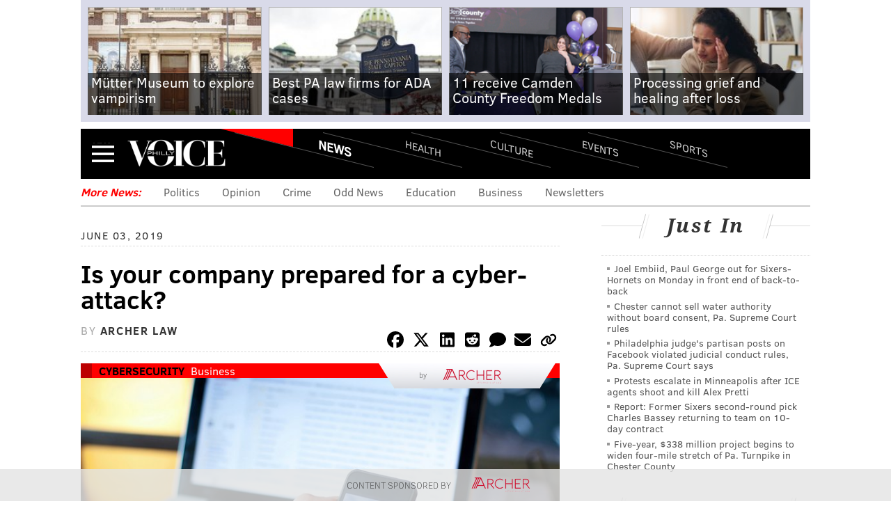

--- FILE ---
content_type: text/html; charset=utf-8
request_url: https://www.phillyvoice.com/company-prepared-cyber-attack-cybersecurity-archer-law-0599944/
body_size: 17543
content:




<!DOCTYPE html>
<!--[if lt IE 7]>      <html class="lt-ie9 lt-ie8 lt-ie7"> <![endif]-->
<!--[if IE 7]>         <html class="lt-ie9 lt-ie8"> <![endif]-->
<!--[if IE 8]>         <html class="lt-ie9"> <![endif]-->
<!--[if gt IE 8]><!--> <html class=""> <!--<![endif]-->
    <head>
        <meta http-equiv="content-type" content="text/html; charset=utf-8" />

        <title>Is your company prepared for a cyber-attack? | PhillyVoice</title>

        <meta name="keywords" content=" cybersecurity, business, philadelphia, sponsored content, archer law " />
        <meta name="description" content="Being proactive, and preparing well before an attack with the assistance of experienced counsel and technical experts, is the best course of action for all businesses." />
        <meta name="viewport" content="user-scalable=no, width=device-width, initial-scale=1.0, maximum-scale=1.0" />
        <meta name="msapplication-config" content="https://media.phillyvoice.com/static/global/config/browserconfig.xml" />

        <link rel="apple-touch-icon" sizes="57x57" href="https://media.phillyvoice.com/static/global/images/apple-touch-icon-57x57.png">
        <link rel="apple-touch-icon" sizes="114x114" href="https://media.phillyvoice.com/static/global/images/apple-touch-icon-114x114.png">
        <link rel="apple-touch-icon" sizes="72x72" href="https://media.phillyvoice.com/static/global/images/apple-touch-icon-72x72.png">
        <link rel="apple-touch-icon" sizes="144x144" href="https://media.phillyvoice.com/static/global/images/apple-touch-icon-144x144.png">
        <link rel="apple-touch-icon" sizes="60x60" href="https://media.phillyvoice.com/static/global/images/apple-touch-icon-60x60.png">
        <link rel="apple-touch-icon" sizes="120x120" href="https://media.phillyvoice.com/static/global/images/apple-touch-icon-120x120.png">
        <link rel="apple-touch-icon" sizes="76x76" href="https://media.phillyvoice.com/static/global/images/apple-touch-icon-76x76.png">
        <link rel="apple-touch-icon" sizes="152x152" href="https://media.phillyvoice.com/static/global/images/apple-touch-icon-152x152.png">
        <link rel="apple-touch-icon" sizes="180x180" href="https://media.phillyvoice.com/static/global/images/apple-touch-icon-180x180.png">
        <link rel="shortcut icon" href="https://media.phillyvoice.com/static/global/images/favicon.ico">
        <link rel="icon" type="image/png" href="https://media.phillyvoice.com/static/global/images/favicon-192x192.png" sizes="192x192">
        <link rel="icon" type="image/png" href="https://media.phillyvoice.com/static/global/images/favicon-160x160.png" sizes="160x160">
        <link rel="icon" type="image/png" href="https://media.phillyvoice.com/static/global/images/favicon-96x96.png" sizes="96x96">
        <link rel="icon" type="image/png" href="https://media.phillyvoice.com/static/global/images/favicon-16x16.png" sizes="16x16">
        <link rel="icon" type="image/png" href="https://media.phillyvoice.com/static/global/images/favicon-32x32.png" sizes="32x32">
        <meta name="msapplication-TileColor" content="#603cba">
        <meta name="msapplication-TileImage" content="https://media.phillyvoice.com/static/global/images/mstile-144x144.png">
        <meta name="msapplication-square70x70logo" content="https://media.phillyvoice.com/static/global/images/mstile-70x70.png">
        <meta name="msapplication-square150x150logo" content="https://media.phillyvoice.com/static/global/images/mstile-150x150.png">
        <meta name="msapplication-square310x310logo" content="https://media.phillyvoice.com/static/global/images/mstile-310x310.png">
        <meta name="msapplication-wide310x150logo" content="https://media.phillyvoice.com/static/global/images/mstile-310x150.png">

        <meta name="google-site-verification" content="eWg_5HU7qyxLIjJ6ohS8pXIxrquJK4ZaWrLrk50o0Ss" />
        <meta name="msvalidate.01" content="4D5580B7E87BE36A95828119B7AB1BE3" />
        <meta name="p:domain_verify" content="eecb67825f8dac79c48fd3fd2c5a2a10"/>
        <meta property="fb:pages" content="1427192720893416">
        <link rel="preload" href="https://assets.revcontent.com/master/delivery.js" as="script">
            
        <!-- CafeMedia Manual Head Tag -->
        <script>
            (function (w, d) {
                w.adthrive = w.adthrive || {}
                w.adthrive.cmd = w.adthrive.cmd || []
                w.adthrive.plugin = 'cam-manual'
                w.adthrive.host = 'ads.adthrive.com'

                const s = d.createElement('script')
                s.async = true
                s.referrerpolicy = 'no-referrer-when-downgrade'
                s.src = `https://${
                    w.adthrive.host
                }/sites/60d494780560fb0f830b8bdc/ads.min.js?referrer=${w.encodeURIComponent(
                    w.location.href
                )}&cb=${Math.floor(Math.random() * 100) + 1}`
                const n = d.getElementsByTagName('script')[0]
                n.parentNode.insertBefore(s, n)
            })(window, document)
        </script>
        <!-- End CafeMedia Manual Head Tag -->

        <!-- Admiral script for detecting add blockers -->
        <script type="text/javascript">!(function(o,_name){o[_name]=o[_name]||function $(){($.q=$.q||[]).push(arguments)},o[_name].v=o[_name].v||2;!(function(o,t,n,f,e,i){function c(f,e){(f=(function(t,n){try{if(n=(t=o.localStorage).getItem("_aQS01Q0QzMjc4RTM5OTNFRDY1Q0Y1MTUxRTYtMQ"))return JSON.parse(n).lgk||[];if((t.getItem("v4ac1eiZr0")||"").split(",")[4]>0)return[[_name+"-engaged","true"]]}catch(f){}})())&&typeof f.forEach===n&&(e=o[t].pubads())&&f.forEach((function(o){o&&o[0]&&e.setTargeting(o[0],o[1]||"")}))}(i=o[t]=o[t]||{}).cmd=i.cmd||[],typeof i.pubads===n?c():typeof i.cmd.unshift===n?i.cmd.unshift(c):i.cmd.push(c)})(window,"googletag","function");})(window,decodeURI('%61%64mi%72%61l'));!(function(t,c,i){i=t.createElement(c),t=t.getElementsByTagName(c)[0],i.async=1,i.src="https://coatfood.com/public/7874784cbe8898b/e31ebabca708cdc505e80.js",t.parentNode.insertBefore(i,t)})(document,"script");</script>

        <!-- OIM script for newsletter signup forms -->
        <script>(function(d,u,ac){var s=d.createElement('script');s.type='text/javascript';s.src='https://a.omappapi.com/app/js/api.min.js';s.async=true;s.dataset.user=u;s.dataset.account=ac;d.getElementsByTagName('head')[0].appendChild(s);})(document,123324,135574);</script>
    
        <link rel="canonical" href="https://www.phillyvoice.com/company-prepared-cyber-attack-cybersecurity-archer-law-0599944/" />
    

        <script id="cs-script" type="text/javascript" async src="https://www.civicscience.com/jspoll/4/civicscience-widget.js"></script>

        <style>
        img { display:block;}
        </style>

        <!-- Include less files within compress for staging and prod -->
        
            <link rel="stylesheet" href="https://media.phillyvoice.com/static/CACHE/css/output.88de9f92a1c3.css" type="text/css" />
        

        
            
    <script type="text/javascript" charset="utf-8" >
        var dlData = {
            'Title': 'Is your company prepared for a cyber-attack?',
            'Wordcount': '701',
            'CanonicalURL': 'https://www.phillyvoice.com/company-prepared-cyber-attack-cybersecurity-archer-law-0599944/'
        };


        
            //'Section';
            dlData['Section'] = 'News';
        

        
            
                
                    
                        //'Topic-Tag';
                        dlData['Topic-Tag'] = 'Cybersecurity';
                    
                
            
        

        
            
                var tags = [];
                
                    //'Arbitrary-Tag';
                    tags.push('Business');
                
                dlData['Arbitrary-Tag'] = tags.join('|');
            
        

        
            
                var tags = [];
                
                    //'Geographic-Tag';
                    tags.push('Philadelphia');
                
                dlData['Geographic-Tag'] = tags.join('|');
            
        

        
            
                var tags = [];
                
                    //'Additional-Tag';
                    tags.push('Sponsored Content');
                
                    //'Additional-Tag';
                    tags.push('Archer Law');
                
                dlData['Additional-Tag'] = tags.join('|');
            
        

        
            //'Author';
            dlData['Author'] = 'Archer Law';
        

        
            //'Page-Type';
            
                dlData['Page-Type'] = 'article page';
            
        

        
            //'Source';
            dlData['Source'] = '';
        

        
            //'Pub Date';
            dlData['Pub Date'] = '06032019';
        

        window.dataLayer = window.dataLayer || [];
        dataLayer.push(dlData);

        /* Google Tag Manager */
        (function(w,d,s,l,i){w[l]=w[l]||[];w[l].push({'gtm.start':
        new Date().getTime(),event:'gtm.js'});var f=d.getElementsByTagName(s)[0],
        j=d.createElement(s),dl=l!='dataLayer'?'&l='+l:'';j.async=true;j.src=
        'https://www.googletagmanager.com/gtm.js?id='+i+dl;f.parentNode.insertBefore(j,f);
        })(window,document,'script','dataLayer','GTM-TMX5L69');
        /* End Google Tag Manager */
    </script>


        

        
    <script type="text/javascript" charset="utf-8" >
        (function(i,s,o,g,r,a,m){i['GoogleAnalyticsObject']=r;i[r]=i[r]||function(){
        (i[r].q=i[r].q||[]).push(arguments)},i[r].l=1*new Date();a=s.createElement(o),
        m=s.getElementsByTagName(o)[0];a.async=1;a.src=g;m.parentNode.insertBefore(a,m)
        })(window,document,'script','//www.google-analytics.com/analytics.js','ga');

        window.adTargeting = {
            section: '',
            interests: []
        };

        ga('create', 'UA-56540822-1', 'auto');
        ga('require', 'displayfeatures');

        
            //'Section';
            ga('set', 'dimension1', 'News');
            window.adTargeting.section = 'News';
        


        
            
                
                    
                        //'Topic-Tag';
                        ga('set', 'dimension2', 'Cybersecurity' );
                        window.adTargeting.interests.push('Cybersecurity');
                    
                
            
        

        
            
                
                    //'Arbitrary-Tag';
                    ga('set', 'dimension3', 'Business' );
                    window.adTargeting.interests.push('Business');
                
            
        

        
            
                
                    //'Geographic-Tag';
                    ga('set', 'dimension4', 'Philadelphia' );
                    window.adTargeting.interests.push('Philadelphia');
                
            
        

        
            
                // 'Additional-Tag';
                // not added to GA dimensions
                
                    window.adTargeting.interests.push('Sponsored Content');
                
                    window.adTargeting.interests.push('Archer Law');
                
            
        

        
            //'Author';
            ga('set', 'dimension5', 'Archer Law');
        

        
            //'Page-Type';
            
                ga('set', 'dimension6', 'article page');
            
        

        
            //'Source';
            ga('set', 'dimension7', '');
        

        
            //'Pub Date';
            ga('set', 'dimension8', '06032019');
        

        ga('send', 'pageview');
    </script>



        
        


        

<script type="module" crossorigin src="https://instaread.co/js/instaread.player.js"></script>





<meta property="og:site_name" content="PhillyVoice" />
<meta property="og:title" content="Is your company prepared for a cyber-attack?" />
<meta property="og:url" content="https://www.phillyvoice.com/company-prepared-cyber-attack-cybersecurity-archer-law-0599944/" />
<meta property="og:description" content="Being proactive, and preparing well before an attack with the assistance of experienced counsel and technical experts, is the best course of action for all businesses." />

    
<meta property="og:image" content="https://media.phillyvoice.com/media/images/iStock-876819100.2e16d0ba.fill-1200x630-c0.jpg" />
<meta name="twitter:image:src" content="https://media.phillyvoice.com/media/images/iStock-876819100.2e16d0ba.fill-1200x630-c0.jpg" />
<meta itemprop="image" content="https://media.phillyvoice.com/media/images/iStock-876819100.2e16d0ba.fill-1200x630-c0.jpg" />

<meta name="twitter:card" content="summary_large_image" />
<meta name="twitter:site" content="@thephillyvoice" />
<meta name="twitter:url" content="https://www.phillyvoice.com/company-prepared-cyber-attack-cybersecurity-archer-law-0599944/" />
<meta name="twitter:description" content="Being proactive, and preparing well before an attack with the assistance of experienced counsel and technical experts, is the best course of action for all businesses." />
<meta name="twitter:title" content="Is your company prepared for a cyber-attack?" />

<meta property="og:type" content="article" />
<meta name="language" content="english">
<meta name="news_keywords" content="cybersecurity, business, philadelphia, sponsored content, archer law" />
<meta property="article:publisher" content="https://www.facebook.com/thephillyvoice" />
<meta property="article:published_time" content="2019-06-03T12:27:47.590309-04:00" />
<meta property="article:modified_time" content="2019-06-05T16:39:02.547518-04:00" />
<meta property="article:section" content="News" />
<meta property="article:tag" content="Cybersecurity" />
<meta property="article:tag" content="Business" />
<meta property="article:tag" content="Philadelphia" />
<meta property="article:tag" content="Sponsored Content" />
<meta property="article:tag" content="Archer Law" />

<!-- Schema.org markup for Google+ -->
<meta itemprop="name" content="Is your company prepared for a cyber-attack?" />
<meta itemprop="description" content="Being proactive, and preparing well before an attack with the assistance of experienced counsel and technical experts, is the best course of action for all businesses." />

<meta itemprop="image" content="https://media.phillyvoice.com/media/images/iStock-876819100.2e16d0ba.fill-1200x630-c0.jpg" />




    
        <!-- script type="text/javascript" src="https://assets.revcontent.com/master/delivery.js" defer="defer"></script -->
    





    </head>

    <body id="article" class="news-article cafemedia-no-ads cafemedia-no-footer">
        
        
        <!-- Google Tag Manager (noscript) -->
        <noscript><iframe src="https://www.googletagmanager.com/ns.html?id=GTM-TMX5L69"
        height="0" width="0" style="display:none;visibility:hidden"></iframe></noscript>
        <!-- End Google Tag Manager (noscript) -->
        

        
    


    
    
        <div class="this-weekend-container">
            <ul class="this-weekend ">
                
                    <li>
                        <div class="article">
                            <a href="/mutter-museum-vampirism-pop-up-meet-and-geek/" onClick="ga('send', 'event', 'Top Recirc', 'Link Click', '', {'nonInteraction': 1});">
                            
                                
                                <img  alt="Mutter museum vampirism" height="140" src="https://media.phillyvoice.com/media/images/muttermain.2e16d0ba.fill-220x140.jpg" width="220">
                            
                            
                                <h1>
                                    Mütter Museum to explore vampirism
                                </h1>
                            
                            </a>
                        </div>
                    </li>
                
                    <li>
                        <div class="article">
                            <a href="/7-best-law-firms-ada-violation-cases-pennsylvania-05999-443781/" onClick="ga('send', 'event', 'Top Recirc', 'Link Click', '', {'nonInteraction': 1});">
                            
                                
                                <img  alt="PA State Capitol" height="140" src="https://media.phillyvoice.com/media/images/katherine-mcadoo-HLKNH1-ITr0-unspl.2e16d0ba.fill-220x140.jpg" width="220">
                            
                            
                                <h1>
                                    Best PA law firms for ADA cases
                                </h1>
                            
                            </a>
                        </div>
                    </li>
                
                    <li>
                        <div class="article">
                            <a href="/camden-county-freedom-medal-ceremony-2026-05999-129/" onClick="ga('send', 'event', 'Top Recirc', 'Link Click', '', {'nonInteraction': 1});">
                            
                                
                                <img  alt="Camden County - Giselle Brown" height="140" src="https://media.phillyvoice.com/media/images/MLK_Freedom_Award_-_Giselle.2e16d0ba.fill-220x140.png" width="220">
                            
                            
                                <h1>
                                    11 receive Camden County Freedom Medals
                                </h1>
                            
                            </a>
                        </div>
                    </li>
                
                    <li>
                        <div class="article">
                            <a href="/processing-grief-healing-after-loss-059991/" onClick="ga('send', 'event', 'Top Recirc', 'Link Click', '', {'nonInteraction': 1});">
                            
                                
                                <img  alt="iStock-2234616485.jpg" height="140" src="https://media.phillyvoice.com/media/images/iStock-2234616485.2e16d0ba.fill-220x140.jpg" width="220">
                            
                            
                                <h1>
                                    Processing grief and healing after loss
                                </h1>
                            
                            </a>
                        </div>
                    </li>
                
            </ul>
        </div>
    
    




        
            
                



<div id="navbar_container" class="collapsed">
    <div id="navbar_background">
        <div id="navbar">
            <div id="navbar_header">
                <a class="menu-collapse-button" href="#">Menu</a>
                
                <div id="logo"><a href="/">PhillyVoice</a></div>
                
                    <ul class="nav-list">
                        
                        <li class="active" >
                            <a class="news" href="/news/">
                                News
                            </a>
                        </li>
                        
                        <li >
                            <a class="health" href="/health/">
                                Health
                            </a>
                        </li>
                        
                        <li >
                            <a class="culture" href="/culture/">
                                Culture
                            </a>
                        </li>
                        
                        <li >
                            <a class="events" href="/events/">
                                Events
                            </a>
                        </li>
                        
                        <li >
                            <a class="sports" href="/sports/">
                                Sports
                            </a>
                        </li>
                        
                    </ul>
                    <a class="navbar-section news" href="">News</a>
                
            </div>
            <div id='navbar_collapse'>
                <form class="navbar-search-form" action="/search/" method="get">
                    <div class="navbar-search-form-inner">
                        <input class="navbar-search-input" type="text" placeholder="Search..." name="q">
                        <button type="submit" class="search-icon">Search</button>
                    </div>
                </form>
                <ul class="nav-list">
                    
                    <li class="active" >
                        <a class="news" href="/news/">
                            News
                        </a>
                        
                        <a class="nav-toggle"><i class="fa fa-chevron-right pull-right" ></i></a>
                        <ul class="navbar-sub-nav">
                            
                                <li>
                                    <a href="https://www.phillyvoice.com/tags/politics/">Politics</a>
                                </li>
                            
                                <li>
                                    <a href="https://www.phillyvoice.com/tags/opinion/">Opinion</a>
                                </li>
                            
                                <li>
                                    <a href="https://www.phillyvoice.com/tags/crime/">Crime</a>
                                </li>
                            
                                <li>
                                    <a href="https://www.phillyvoice.com/tags/odd-news/">Odd News</a>
                                </li>
                            
                                <li>
                                    <a href="https://www.phillyvoice.com/tags/education/">Education</a>
                                </li>
                            
                                <li>
                                    <a href="https://www.phillyvoice.com/tags/business/">Business</a>
                                </li>
                            
                        </ul>
                        
                    </li>
                    
                    <li >
                        <a class="health" href="/health/">
                            Health
                        </a>
                        
                        <a class="nav-toggle"><i class="fa fa-chevron-right pull-right" ></i></a>
                        <ul class="navbar-sub-nav">
                            
                                <li>
                                    <a href="https://www.phillyvoice.com/tags/health-news/">Health News</a>
                                </li>
                            
                                <li>
                                    <a href="https://www.phillyvoice.com/tags/illness/">Illness</a>
                                </li>
                            
                                <li>
                                    <a href="https://www.phillyvoice.com/tags/childrens-health/">Children&#39;s Health</a>
                                </li>
                            
                                <li>
                                    <a href="https://www.phillyvoice.com/tags/addiction/">Addiction</a>
                                </li>
                            
                                <li>
                                    <a href="https://www.phillyvoice.com/tags/fitness/">Fitness</a>
                                </li>
                            
                                <li>
                                    <a href="https://www.phillyvoice.com/tags/wellness/">Wellness</a>
                                </li>
                            
                                <li>
                                    <a href="https://www.phillyvoice.com/tags/parenting/">Parenting</a>
                                </li>
                            
                        </ul>
                        
                    </li>
                    
                    <li >
                        <a class="culture" href="/culture/">
                            Culture
                        </a>
                        
                        <a class="nav-toggle"><i class="fa fa-chevron-right pull-right" ></i></a>
                        <ul class="navbar-sub-nav">
                            
                                <li>
                                    <a href="https://www.phillyvoice.com/tags/food-drink/">Food &amp; Drink</a>
                                </li>
                            
                                <li>
                                    <a href="https://www.phillyvoice.com/tags/tv/">TV</a>
                                </li>
                            
                                <li>
                                    <a href="https://www.phillyvoice.com/tags/music/">Music</a>
                                </li>
                            
                                <li>
                                    <a href="https://www.phillyvoice.com/tags/entertainment/">Entertainment</a>
                                </li>
                            
                                <li>
                                    <a href="https://www.phillyvoice.com/tags/arts-culture/">Arts &amp; Culture</a>
                                </li>
                            
                                <li>
                                    <a href="https://www.phillyvoice.com/tags/pets/">Pets</a>
                                </li>
                            
                        </ul>
                        
                    </li>
                    
                    <li >
                        <a class="events" href="/events/">
                            Events
                        </a>
                        
                        <a class="nav-toggle"><i class="fa fa-chevron-right pull-right" ></i></a>
                        <ul class="navbar-sub-nav">
                            
                                <li>
                                    <a href="https://www.phillyvoice.com/tags/fitness/">Fitness</a>
                                </li>
                            
                                <li>
                                    <a href="https://www.phillyvoice.com/tags/family-friendly/">Family-Friendly</a>
                                </li>
                            
                                <li>
                                    <a href="https://www.phillyvoice.com/tags/festivals/">Festivals</a>
                                </li>
                            
                                <li>
                                    <a href="https://www.phillyvoice.com/tags/performances/">Performances</a>
                                </li>
                            
                                <li>
                                    <a href="https://www.phillyvoice.com/tags/food-drink/">Food &amp; Drink</a>
                                </li>
                            
                                <li>
                                    <a href="https://www.phillyvoice.com/tags/shopping/">Shopping</a>
                                </li>
                            
                        </ul>
                        
                    </li>
                    
                    <li >
                        <a class="sports" href="/sports/">
                            Sports
                        </a>
                        
                        <a class="nav-toggle"><i class="fa fa-chevron-right pull-right" ></i></a>
                        <ul class="navbar-sub-nav">
                            
                                <li>
                                    <a href="https://www.phillyvoice.com/tags/eagles/">Eagles</a>
                                </li>
                            
                                <li>
                                    <a href="https://www.phillyvoice.com/tags/sixers/">Sixers</a>
                                </li>
                            
                                <li>
                                    <a href="https://www.phillyvoice.com/tags/phillies/">Phillies</a>
                                </li>
                            
                                <li>
                                    <a href="https://www.phillyvoice.com/tags/flyers/">Flyers</a>
                                </li>
                            
                                <li>
                                    <a href="https://www.phillyvoice.com/tags/fantasy-football/">Fantasy Football</a>
                                </li>
                            
                        </ul>
                        
                    </li>
                    
                    <li class="extras">
                        <a href="/staff-contributors">Staff / Contributors</a>
                    </li>
                    <li class="extras">
                        <a href="">Company Info</a>
                        <a class="nav-toggle"><i class="fa fa-chevron-right pull-right" ></i></a>
                        <ul class="navbar-sub-nav">
                            
                                
                                    
                                    <li>
                                        
                                            <a href="/about-us/">About Us</a>
                                        
                                    </li>
                                
                                    
                                    <li>
                                        
                                            <a href="https://www.phillyvoicemedia.com">Advertise</a>
                                        
                                    </li>
                                
                                    
                                    <li>
                                        
                                            <a href="/contact-us/">Contact Us</a>
                                        
                                    </li>
                                
                                    
                                    <li>
                                        
                                            <a href="/legal-privacy-ethics/">Legal / Privacy</a>
                                        
                                    </li>
                                
                                    
                                    <li>
                                        
                                            <a href="/staff-contributors/">Staff / Contributors</a>
                                        
                                    </li>
                                
                                    
                                    <li>
                                        
                                            <a href="/rss-feeds/">RSS</a>
                                        
                                    </li>
                                
                            
                        </ul>
                    </li>
                </ul>
                <p class="legal-text">&copy; 2026 WWB Holdings, LLC. All rights reserved</p>
                <ul class="social-links">
                    <li>
                        <a class="social-facebook" href="https://www.facebook.com/thephillyvoice" target="_blank"></a>
                    </li>
                    <li>
                        <a class="social-twitter" href="https://x.com/thephillyvoice" target="_blank"></a>
                    </li>
                    <li>
                        <a class="social-bluesky" href="https://bsky.app/profile/phillyvoice.com" target="_blank"></a>
                    </li>
                    <li>
                        <a class="social-threads" href="https://www.threads.net/@phillyvoice" target="_blank"></a>
                    </li>
                    <li>
                        <a class="social-linkedin" href="https://www.linkedin.com/company/phillyvoice/" target="_blank"></a>
                    </li>
                    <li>
                        <a class="social-instagram" href="https://www.instagram.com/phillyvoice/" target="_blank"></a>
                    </li>
                    <li>
                        <a class="social-ticktock" href="https://www.tiktok.com/@phillyvoice" target="_blank"></a>
                    </li>
                </ul>
            </div>
        </div>
    </div>
</div>
            
        

        
    
        <div class="section-list-widget">
    <div class="inner">
        
            <h3 class="news">More News:</h3>
        
            <ul>
                
                    <li><a href="https://www.phillyvoice.com/tags/politics/">Politics</a></li>
                
                    <li><a href="https://www.phillyvoice.com/tags/opinion/">Opinion</a></li>
                
                    <li><a href="https://www.phillyvoice.com/tags/crime/">Crime</a></li>
                
                    <li><a href="https://www.phillyvoice.com/tags/odd-news/">Odd News</a></li>
                
                    <li><a href="https://www.phillyvoice.com/tags/education/">Education</a></li>
                
                    <li><a href="https://www.phillyvoice.com/tags/business/">Business</a></li>
                
                    <li><a href="https://www.phillyvoice.com/newsletters/">Newsletters</a></li>
                
            </ul>
    </div>
</div>
    


        
        
        

        

        <div id="content_container">
            
                
            
            
<div class="article-container news">
    <div class="left-content-column">
        <div class="feature-article">
            <p class="date-publish">
                June 03, 2019
            </p>
            <h1>
                Is your company prepared for a cyber-attack?
            </h1>
            
            <div class="article-byline">
                
                <div class="author">
                    <span class="by">By</span>
                    
                        
                            <span class="author-name">
                                Archer Law
                            </span>
                        
                        <br />
                    
                    <span class="author-staff">
                        
                    </span>
                </div>
                
                    <div class="article-sharing">
                        

<script>
  function copyLinkToClipboard() {
    navigator.clipboard
      .writeText(document.URL)
      .then(() => alert("Link copied to clipboard!"))
      .catch((err) => console.error("Error copying link: ", err));
  }
</script>
<!-- Icons provided by Font Awesome - https://fontawesome.com  - Licensed under CC BY 4.0 -->
<ul>
  <li>
    <a
      href="https://www.facebook.com/sharer/sharer.php?u=&quote="
      title="Facebook"
      target="_blank"
      onclick="window.open('https://www.facebook.com/sharer/sharer.php?u=' + encodeURIComponent(document.URL) + '&quote=' + encodeURIComponent(document.URL)); return false;"
      ><span class="social-facebook-logo"></span
    ></a>
  </li>
  <li>
    <a
      href="https://twitter.com/intent/tweet?text=&url="
      rel="noopener"
      target="_blank"
      title="Twitter"
      onclick="window.open('https://twitter.com/intent/tweet?text=' + encodeURIComponent(document.title) + '&url='  + encodeURIComponent(document.URL)); return false;"
      ><span class="social-x-logo"></span
    ></a>
  </li>
  <li>
    <a
      href="https://www.linkedin.com/shareArticle?mini=true&url=&title=&summary=&source="
      rel="noopener"
      target="_blank"
      title="LinkedIn"
      onclick="window.open('https://www.linkedin.com/shareArticle?url=' + encodeURIComponent(document.URL)); return false;"
      ><span class="social-linkedin-logo"></span
    ></a>
  </li>
  <li>
    <a
      href="http://www.reddit.com/submit?url=&title="
      target="_blank"
      title="Reddit"
      onclick="window.open('http://www.reddit.com/submit?url=' + encodeURIComponent(document.URL) + '&title=' +  encodeURIComponent(document.title)); return false;"
      ><span class="social-reddit-logo"></span
    ></a>
  </li>
  <li>
    <a href="#disqus_thread" class="disqus" title="Comments"
      ><span class="social-comment"></span
    ></a>
  </li>
  <li>
    <a
      href="mailto:?subject=&body=:%20"
      target="_blank"
      title="Email"
      onclick="window.open('mailto:?subject=' + encodeURIComponent(document.title) + '&body=' +  encodeURIComponent(document.URL)); return false;"
      ><span class="social-envelope"></span
    ></a>
  </li>
  <li>
    <a href="#" title="Copy Link" onclick="copyLinkToClipboard(); return false;"
      ><span class="copy-url"></span
    ></a>
  </li>
</ul>

	                </div>
                
            </div>

            
            <div class="feature-image">
                <div class="article-nav news">
                    <span><a href="/tags/cybersecurity/">Cybersecurity</a></span>
                    <span><a href="/tags/business/">Business</a></span>
                </div>
                
                    
                        
                        <div class="sponsor native">
                            by
                            
                                <a href="https://www.archerlaw.com/contact/?utm_source=PV_Cybersec&amp;utm_medium=Referral&amp;utm_campaign=PV_AMP" target="_blank" onClick="ga('send', 'event', 'Sponsor Clicks', 'Click', 'Archer-Native-060319-Cybersecurity', {'nonInteraction': 1});"><img alt="Limited - Archer Law Sponsorship Badge" height="21" src="https://media.phillyvoice.com/media/images/Archer_PV-195x33.max-125x42.png" width="125"></a>
                            
                        </div>
                        

                    <p class="article-sponsor-sticky">
                        Content sponsored by 
                        
                        
                            <a href="https://www.archerlaw.com/contact/?utm_source=PV_Cybersec&amp;utm_medium=Referral&amp;utm_campaign=PV_AMP" target="_blank"  onClick="ga('send', 'event', 'Sponsor Clicks', 'Click', 'Archer-Native-060319-Cybersecurity', {'nonInteraction': 1});"><img  alt="Limited - Archer Law Sponsorship Badge" height="21" src="https://media.phillyvoice.com/media/images/Archer_PV-195x33.max-125x42.png" width="125" onload="ga('send', 'event', 'Sponsor Imps', 'Impression', 'Archer-Native-060319-Cybersecurity', {'nonInteraction': 1});"/></a></a>
                        
                    </p>
                    
                

                
                    <img alt="Cybersecurity on Phone" height="490" src="https://media.phillyvoice.com/media/images/iStock-876819100.2e16d0ba.fill-735x490.jpg" width="735">
                        
                        <span class="article-image-credit">
                            anyaberkut/iStock.com
                        </span>
                        
                    <p class="article-image-caption">
                          
                    </p>
                
            </div>
            
            <div id="read_more">
                <div id="more_mask">
                    <a href="#" id="show_more" type="button">Read More</a>
                </div>
                
                    
    <instaread-player publication="phillyvoice"></instaread-player>


                    <div class="body-content">
                        
                            
                                <div class="rich-text"><p>
    Recently,
    <a href="https://www.nytimes.com/2018/09/28/technology/facebook-hack-data-breach.html">
        Facebook encountered the largest data breach in its history</a>. A hack in September 2018 exploited vulnerabilities in the code that
    powers the social network and compromised the information of 50 million
    Facebook users. Given the site’s prominence, a breach might not be
    surprising. But if Facebook, who spends more than
    <a href="https://variety.com/2019/digital/news/facebook-2019-safety-speding-1203128797/">
        $3.7 billion a year
    </a>
    on security, is not immune from these type of cyber attacks, what business
    possibly could be?
</p>
<p>
    “This is a risk we all incur doing business in the world of internet and
    technology,” according to cyber expert and partner at Archer Law
    <a href="https://www.archerlaw.com/attorneys/robert-t-egan/?utm_source=PV_Cybersec&amp;utm_medium=Referral&amp;utm_campaign=PV_AMP">
        Robert Egan</a>. “Businesses need to face the inevitability of being hacked at some point.
    It’s not a question of if, but when — and that’s why being proactive to
    minimize the risk is essential.”
</p>
<p>
    Cyber security is quickly becoming a top concern for businesses of all
    sizes. The statistics are staggering:
    <a href="https://www.securitymagazine.com/articles/89866-percent-of-us-businesses-expect-a-critical-breach-in-2019">
        80 percent of businesses
    </a>
    expect a critical breach during 2019, and
    <a href="https://www.esecurityplanet.com/network-security/74-percent-of-companies-that-suffer-a-data-breach-dont-know-how-it-happened.html">
        74 percent of them
    </a>
    won’t even know of the breach when it happens. Even the cost of these
    attacks is increasing. While every business owner understands the damage to
    reputation and customer relationships that could come from a breach,
    high-profile incidents such as those at Facebook have
    <a href="https://www.archerlaw.com/nj-attorney-generals-office-assesses-civil-penalties-as-it-steps-up-efforts-to-enforce-data-privacy-and-cybersecurity-laws/?utm_source=PV_Cybersec&amp;utm_medium=Referral&amp;utm_campaign=PV_AMP">
        increased government attention and regulation
    </a>
    on these issues.
</p>
<p>
    Businesses who come under cyber attack may become the subjects of
    government investigations and lawsuits, as well as become legally required
    to pay the costs of notifying, and providing credit monitoring and identity
    theft insurance for the people whose personal information was accessed or
    stolen “There’s an ongoing trend in the law to impose liability upon
    businesses that do not take reasonable precautions to protect against
    unauthorized access to people’s confidential personal information.”
    observes Egan. Although the definition of <em>reasonable precautions </em>
is imprecise, and what is or is not reasonable will vary from case to case<em>, </em>the one thing universally agreed upon is that
    <a href="https://www.archerlaw.com/how-many-things-do-you-have-on-the-internet-of-things-and-more-importantly-are-your-things-safe-from-cyber-attack/?utm_source=PV_Cybersec&amp;utm_medium=Referral&amp;utm_campaign=PV_AMP">
        doing nothing does not qualify as a reasonable precaution.
    </a>
    And, it is not only other people’s data that is vulnerable to attack, but
    also each business’s own assets, including its bank accounts, confidential
    information and the electronically stored data that it needs to operate.
</p>
<p>
    That’s why being proactive, and preparing well before an attack with the
    assistance of experienced counsel and technical experts, is the best course
    of action for all businesses. They should minimize the chances of an event
    by devising and implementing best technological and operating practices and
    policies. They should minimize the impact of an attack by purchasing cyber
    insurance policies. They should also create an “incident response plan” in
    conjunction with experienced lawyers and cyber technology consultants.
    Technology now touches every part of a business, so the process of building
    a plan cannot be isolated to one group or division of the company. It
    requires a holistic approach that brings together internal stakeholders and
    outside experts to assess risk, expose vulnerabilities, and develop a plan
    for response should an attack occur.
</p>
<p>
    <a href="https://www.archerlaw.com/practices/data-privacy-cybersecurity/?utm_source=PV_Cybersec&amp;utm_medium=Referral&amp;utm_campaign=PV_AMP">
        Law firms with an expertise in cyber security
    </a>
    encourage their clients to take a comprehensive approach which should be
    tailored to the nature and features of each business, including its budget.
    A business should expect to undergo data security counseling and data
    security audits, HIPAA counseling, and prepare a data breach response. In
    anticipation of potential outcomes, firms will often consider strategies
    for data breach litigation, government investigation, changes in insurance
    coverage, and evaluation of international data privacy compliance. Not only
    are these fields complex — they are constantly evolving, requiring expert
    help for even the savviest business.
</p>
<p>
    No business sees a cyber attack coming, and even after it has occurred, it
    may not be discovered for some time — but its impact can be expected to
    reverberate in perpetuity. That’s why every business must act as though it
    is vulnerable, and prepare. With
    <a href="https://www.archerlaw.com/contact/?utm_source=PV_Cybersec&amp;utm_medium=Referral&amp;utm_campaign=PV_AMP">
        the right counsel
    </a>
    and planning, the worst effects of an attack can be minimized, and
    businesses can spare themselves the embarrassment of Facebook.
</p></div>
                            
                        
                    </div>
                

                <div class="article-footer">
                    
                    <p class="author">
                        
                            Archer Law
                            <br />
                        
                        <span class="author-staff">
                            
                        </span>
                    </p>
                    
                </div>

                <div class="article-tags">
                    
                        <span class="news">Read more</span>
                        
                        <span><a href="/tags/cybersecurity/">Cybersecurity</a></span>
                        
                        <span><a href="/tags/business/">Business</a></span>
                        
                        <span><a href="/tags/philadelphia/">Philadelphia</a></span>
                        
                        <span><a href="/tags/sponsored-content/">Sponsored Content</a></span>
                        
                        <span><a href="/tags/archer-law/">Archer Law</a></span>
                        
                    
                </div>

                

                
                    
    <h2 class="widget-title video ">
        <span>Videos</span>

</h2>
<div class="player-wrap">
    <div id="ac-lre-player-ph">
        <div id="ac-lre-player"></div>
    </div>
</div>

    <script
        id="lre-player-widget"
        src="https://player.anyclip.com/anyclip-widget/lre-widget/prod/v1/src/lre.js"
        pubname="phillyvoicecom"
        
            widgetname="0011r00001qbFvJ_372">
        
    </script>

                

            </div>

        </div>

    
        
            

<div class="featured">
    <h2 class="featured-headline"><span>Featured</span></h2>



    <div class="article child">
        <a href="https://www.phillyvoice.com/7-best-law-firms-ada-violation-cases-pennsylvania-05999-443781/" target="_blank" onClick="ga('send', 'event', 'Featured  Clicks', 'Click', '012326-sponsored-weisberg', {'nonInteraction': 1});">
            <img  alt="PA State Capitol" height="140" src="https://media.phillyvoice.com/media/images/katherine-mcadoo-HLKNH1-ITr0-unspl.2e16d0ba.fill-265x140.jpg" width="265" class='featured-img'>
            <h1>7 best law firms for ADA violation cases in Pennsylvania</h1>
        </a>
        
    </div>


    <div class="article child">
        <a href="https://www.phillyvoice.com/camden-county-freedom-medal-ceremony-2026-05999-129/" target="_blank" onClick="ga('send', 'event', 'Featured  Clicks', 'Click', '012226-camdencounty-freedom', {'nonInteraction': 1});">
            <img  alt="Camden County - Freedom Award Recipients" height="140" src="https://media.phillyvoice.com/media/images/55055134221_12109bbb51_c.2e16d0ba.fill-265x140.jpg" width="265" class='featured-img'>
            <h1>Camden County honors 11 community leaders with 2026 Freedom Medals</h1>
        </a>
        
    </div>

</div>

        
    



    
        <div id="rc-widget-3aacfc"
            data-rc-widget
            data-widget-host="habitat"
            data-endpoint="//trends.revcontent.com"
            data-widget-id="267623">
        </div>
        <script type="text/javascript" src="https://assets.revcontent.com/master/delivery.js" defer="defer"></script>
    

    
        <div id="disqus_thread"></div>
<script type="text/javascript">
    
    var disqus_shortname = 'phillyvoice';
    

    /* * * DON'T EDIT BELOW THIS LINE * * */
    (function() {
        var dsq = document.createElement('script'); dsq.type = 'text/javascript'; dsq.async = true;
        dsq.src = '//' + disqus_shortname + '.disqus.com/embed.js';
        (document.getElementsByTagName('head')[0] || document.getElementsByTagName('body')[0]).appendChild(dsq);
    })();
</script>
<noscript>Please enable JavaScript to view the <a href="https://disqus.com/?ref_noscript">comments powered by Disqus.</a></noscript>

    



        



    </div>
    <div class="right-content-column">
        <div class="right-content-inner">
            
                

                





    <div class="right-rail">
        


    
    <div class="just-in">
        
            <h2><span>Just&nbsp;In</span></h2>
        
        <ul>
            
                <li>
                    <a href="/sixers-news-analysis-injury-report-vs-hornets-joel-embiid-paul-george-stats-highlights-contract-nba-rumors/" onClick="ga('send', 'event', 'Just In', 'Link Click', 'sixers-news-analysis-injury-report-vs-hornets-joel-embiid-paul-george-stats-highlights-contract-nba-rumors', {'nonInteraction': 1});">
                        
                            Joel Embiid, Paul George out for Sixers-Hornets on Monday in front end of back-to-back
                        
                    </a>
                </li>
            
                <li>
                    <a href="/pennsylvania-supreme-court-chester-water-authority-sale-blocked/" onClick="ga('send', 'event', 'Just In', 'Link Click', 'pennsylvania-supreme-court-chester-water-authority-sale-blocked', {'nonInteraction': 1});">
                        
                            Chester cannot sell water authority without board consent, Pa. Supreme Court rules
                        
                    </a>
                </li>
            
                <li>
                    <a href="/pennsylvania-supreme-court-philadelphia-judge-facebook-posts-suspension/" onClick="ga('send', 'event', 'Just In', 'Link Click', 'pennsylvania-supreme-court-philadelphia-judge-facebook-posts-suspension', {'nonInteraction': 1});">
                        
                            Philadelphia judge&#39;s partisan posts on Facebook violated judicial conduct rules, Pa. Supreme Court says
                        
                    </a>
                </li>
            
                <li>
                    <a href="/alex-pretti-minneapolis-ice-shooting-federal-agent-homeland-security/" onClick="ga('send', 'event', 'Just In', 'Link Click', 'alex-pretti-minneapolis-ice-shooting-federal-agent-homeland-security', {'nonInteraction': 1});">
                        
                            Protests escalate in Minneapolis after ICE agents shoot and kill Alex Pretti
                        
                    </a>
                </li>
            
                <li>
                    <a href="/sixers-news-analysis-charles-bassey-nba-two-way-contract-rules-dominick-barlow-jabari-walker-games-days-used-available/" onClick="ga('send', 'event', 'Just In', 'Link Click', 'sixers-news-analysis-charles-bassey-nba-two-way-contract-rules-dominick-barlow-jabari-walker-games-days-used-available', {'nonInteraction': 1});">
                        
                            Report: Former Sixers second-round pick Charles Bassey returning to team on 10-day contract
                        
                    </a>
                </li>
            
                <li>
                    <a href="/pa-turnpike-widen-chester-county/" onClick="ga('send', 'event', 'Just In', 'Link Click', 'pa-turnpike-widen-chester-county', {'nonInteraction': 1});">
                        
                            Five-year, $338 million project begins to widen four-mile stretch of Pa. Turnpike in Chester County
                        
                    </a>
                </li>
            
        </ul>
    </div>
    


        
        

        <div class="right-rail-articles">
            <h2 class="our-picks"><span>Must&nbsp;Read</span></h2>
            <div class="articles-wrap">
            
            
                <div class="article child-1">
                    <div class="article-inner">
                        <div class="article-text">
                            <p class="section news">
                                
                                    <a href="/tags/weather/">Weather</a>
                                
                            </p>
                            <a href="/philadelphia-snowstorm-history-blizzard-1996-snowmaggedon/" onClick="ga('send', 'event', 'Must Read', 'Link Click', 'philadelphia-snowstorm-history-blizzard-1996-snowmaggedon', {'nonInteraction': 1});">
                            
                                <h1>
                                    A look back at the biggest snowstorms of the last 30 years
                                </h1>
                            
                            </a>
                            
                                



                            
                            
                        </div>
                        
                        <div class="article-image">
                            <a href="/philadelphia-snowstorm-history-blizzard-1996-snowmaggedon/" onClick="ga('send', 'event', 'Must Read', 'Link Click', 'philadelphia-snowstorm-history-blizzard-1996-snowmaggedon', {'nonInteraction': 1});">
                                <img alt="snow history philadelphia" class="article-image" height="100" src="https://media.phillyvoice.com/media/images/snow_history_philadelphia.2e16d0ba.fill-100x100.jpg" width="100">
                            </a>
                        </div>
                        
                    </div>
                </div>
                
            
            
                <div class="article child-2">
                    <div class="article-inner">
                        <div class="article-text">
                            <p class="section events">
                                
                                    <a href="/tags/family-friendly/">Family-Friendly</a>
                                
                            </p>
                            <a href="/bluey-experience-king-of-prussia/" onClick="ga('send', 'event', 'Must Read', 'Link Click', 'bluey-experience-king-of-prussia', {'nonInteraction': 1});">
                            
                                <h1>
                                    Philly-area families can meet Bluey in King of Prussia
                                </h1>
                            
                            </a>
                            
                                



                            
                            
                        </div>
                        
                        <div class="article-image">
                            <a href="/bluey-experience-king-of-prussia/" onClick="ga('send', 'event', 'Must Read', 'Link Click', 'bluey-experience-king-of-prussia', {'nonInteraction': 1});">
                                <img alt="Bluey x CAMP_Bluey_Bingo" class="article-image" height="100" src="https://media.phillyvoice.com/media/images/Bluey_x_CAMP_Bluey_Bingo.2e16d0ba.fill-100x100.jpg" width="100">
                            </a>
                        </div>
                        
                    </div>
                </div>
                
            
            
                <div class="article child-3">
                    <div class="article-inner">
                        <div class="article-text">
                            <p class="section health">
                                
                                    <a href="/tags/illness/">Illness</a>
                                
                            </p>
                            <a href="/common-cold-severity-rhinovirus-research/" onClick="ga('send', 'event', 'Must Read', 'Link Click', 'common-cold-severity-rhinovirus-research', {'nonInteraction': 1});">
                            
                                <h1>
                                    Why do colds cause the sniffles in some people and severe illness in others?
                                </h1>
                            
                            </a>
                            
                                


    
    <div class="sponsor">
        
            from
         
        
         
            <a href="https://www.ibx.com/" onClick="ga('send', 'event', 'Sponsor Clicks', 'Click', 'IBC-Sponsorship-2025', {'nonInteraction': 1});" target="_blank">
            <img  alt="IBC-Logo-125x21" height="21" src="https://media.phillyvoice.com/media/images/IBC-300-PNG24-101725-04.max-125x32.png" width="125" onload="ga('send', 'event', 'Sponsor Imps', 'Impression', 'IBC-Sponsorship-2025', {'nonInteraction': 1});"/></a>
        

        
    </div>


                            
                            
                        </div>
                        
                        <div class="article-image">
                            <a href="/common-cold-severity-rhinovirus-research/" onClick="ga('send', 'event', 'Must Read', 'Link Click', 'common-cold-severity-rhinovirus-research', {'nonInteraction': 1});">
                                <img alt="Common Cold Study" class="article-image" height="100" src="https://media.phillyvoice.com/media/images/012026RhinovirusColdsStudy.2e16d0ba.fill-100x100.jpg" width="100">
                            </a>
                        </div>
                        
                    </div>
                </div>
                
            
            
                <div class="article child-4">
                    <div class="article-inner">
                        <div class="article-text">
                            <p class="section culture">
                                
                                    <a href="/tags/streaming/">Streaming</a>
                                
                            </p>
                            <a href="/queer-eye-philadelphia-season-5-where-are-they-now/" onClick="ga('send', 'event', 'Must Read', 'Link Click', 'queer-eye-philadelphia-season-5-where-are-they-now', {'nonInteraction': 1});">
                            
                                <h1>
                                    As &#39;Queer Eye&#39; comes to an end, here&#39;s where 3 Philly stars are now
                                </h1>
                            
                            </a>
                            
                                



                            
                            
                        </div>
                        
                        <div class="article-image">
                            <a href="/queer-eye-philadelphia-season-5-where-are-they-now/" onClick="ga('send', 'event', 'Must Read', 'Link Click', 'queer-eye-philadelphia-season-5-where-are-they-now', {'nonInteraction': 1});">
                                <img alt="Queer Eye Philly" class="article-image" height="100" src="https://media.phillyvoice.com/media/images/012126_queer_eye_philly.2e16d0ba.fill-100x100.jpg" width="100">
                            </a>
                        </div>
                        
                    </div>
                </div>
                
            
            
                <div class="article child-5">
                    <div class="article-inner">
                        <div class="article-text">
                            <p class="section events">
                                
                                    <a href="/tags/pop-up/">Pop-Up</a>
                                
                            </p>
                            <a href="/mutter-museum-vampirism-pop-up-meet-and-geek/" onClick="ga('send', 'event', 'Must Read', 'Link Click', 'mutter-museum-vampirism-pop-up-meet-and-geek', {'nonInteraction': 1});">
                            
                                <h1>
                                    Mütter Museum to explore vampirism
                                </h1>
                            
                            </a>
                            
                                



                            
                            
                        </div>
                        
                        <div class="article-image">
                            <a href="/mutter-museum-vampirism-pop-up-meet-and-geek/" onClick="ga('send', 'event', 'Must Read', 'Link Click', 'mutter-museum-vampirism-pop-up-meet-and-geek', {'nonInteraction': 1});">
                                <img alt="Mutter museum vampirism" class="article-image" height="100" src="https://media.phillyvoice.com/media/images/muttermain.2e16d0ba.fill-100x100.jpg" width="100">
                            </a>
                        </div>
                        
                    </div>
                </div>
                
            
            
                <div class="article child-6">
                    <div class="article-inner">
                        <div class="article-text">
                            <p class="section sports">
                                
                                    <a href="/tags/sixers/">Sixers</a>
                                
                            </p>
                            <a href="/sixers-nba-trade-rumors-news-analysis-jared-mccain-g-league-stats-adem-bona-andre-drummond-ayo-dosunmu/" onClick="ga('send', 'event', 'Must Read', 'Link Click', 'sixers-nba-trade-rumors-news-analysis-jared-mccain-g-league-stats-adem-bona-andre-drummond-ayo-dosunmu', {'nonInteraction': 1});">
                            
                                <h1>
                                    5 Sixers thoughts: Jared McCain&#39;s brutal return to G League; a trade target to replace him in guard mix
                                </h1>
                            
                            </a>
                            
                                



                            
                            
                        </div>
                        
                        <div class="article-image">
                            <a href="/sixers-nba-trade-rumors-news-analysis-jared-mccain-g-league-stats-adem-bona-andre-drummond-ayo-dosunmu/" onClick="ga('send', 'event', 'Must Read', 'Link Click', 'sixers-nba-trade-rumors-news-analysis-jared-mccain-g-league-stats-adem-bona-andre-drummond-ayo-dosunmu', {'nonInteraction': 1});">
                                <img alt="Jared-McCain-Sixers-12.28.25-NBA.jpg" class="article-image" height="100" src="https://media.phillyvoice.com/media/images/USATSI_27895759.88b0efb7.fill-100x100.jpg" width="100">
                            </a>
                        </div>
                        
                    </div>
                </div>
                
            

            


    <div class="rail-widget">
        <div class="a-healthier-philly">
            <a href="/health/"><h2 class="ahealthierphilly"><span class="ahp-logo"></span></h2></a>
            <ul>
                
                    <li><a href="/alzheimers-diagnosis-finger-prick-blood-test/">
                        
                            New finger-prick blood test could help in diagnosing Alzheimer&#39;s disease
                        
                    </a></li>
                
                    <li><a href="/common-cold-severity-rhinovirus-research/">
                        
                            Why do colds cause the sniffles in some people and severe illness in others?
                        
                    </a></li>
                
                    <li><a href="/mental-health-teens-sleep-depression/">
                        
                            Sleeping in on weekends may benefit teenagers&#39; mental health
                        
                    </a></li>
                
                    <li><a href="/some-mental-disorders-may-share-key-genetic-patterns-new-study-finds/">
                        
                            Psychiatric disorders share more genetic overlap than scientists realized, study shows
                        
                    </a></li>
                
                    <li><a href="/weighted-vest-health-benefits-fitness-strength-training/">
                        
                            Wearing a weighted vest can promote bone health and weight loss, but it&#39;s not a cure-all
                        
                    </a></li>
                
                    <li><a href="/processing-grief-healing-after-loss-059991/">
                        
                            Processing grief and healing after loss
                        
                    </a></li>
                
            </ul>
        </div>
    </div>


            </div>
        </div>

        
        

        
            




<div class="sponsored-article-widget">
    <h2 class="sponsored"><span>Sponsored</span></h2>
    <div class="articles-wrap">
    
        <div class="article native-sponsor child-1">
            <div class="article-inner">
                <div class="article-text">
                    <p class="section">
                        <a href="/tags/health-insurance/">Health Insurance</a>
                    </p>
                    <a href="/how-enroll-independence-blue-cross-health-insurance-plan-for-2026-open-enrollment-055591/" onClick="ga('send', 'event', 'Sponsored', 'Link Click', 'how-enroll-independence-blue-cross-health-insurance-plan-for-2026-open-enrollment-055591', {'nonInteraction': 1});">
                        
                            <h1>
                                How to enroll in an Independence Blue Cross health insurance plan
                            </h1>
                        
                    </a>
                    
                    
                        


    
    <div class="sponsor native">
        
            by
             
        
         
            <a href="https://www.ibx.com/" onClick="ga('send', 'event', 'Sponsor Clicks', 'Click', 'IBC-Native-101525-Enroll', {'nonInteraction': 1});" target="_blank">
            <img  alt="IBC-Channels-2025" height="21" src="https://media.phillyvoice.com/media/images/IBC-500.max-125x32.png" width="125" onload="ga('send', 'event', 'Sponsor Imps', 'Impression', 'IBC-Native-101525-Enroll', {'nonInteraction': 1});"/></a>
        

        
    </div>


                    
                </div>
                
                <div class="article-image">
                    <a href="/how-enroll-independence-blue-cross-health-insurance-plan-for-2026-open-enrollment-055591/" onClick="ga('send', 'event', 'Sponsored', 'Link Click', 'how-enroll-independence-blue-cross-health-insurance-plan-for-2026-open-enrollment-055591', {'nonInteraction': 1});"><img alt="Purchased - couple with budget or household bills planning in home" class="article-image" height="100" src="https://media.phillyvoice.com/media/images/iStock-2171502765.2e16d0ba.fill-100x100.png" width="100"></a>
                </div>
                
            </div>
        </div>
    
        <div class="article native-sponsor child-2">
            <div class="article-inner">
                <div class="article-text">
                    <p class="section">
                        <a href="/tags/community/">Community</a>
                    </p>
                    <a href="/ibew-local-98-never-forgets-where-it-comes-from-0599927/" onClick="ga('send', 'event', 'Sponsored', 'Link Click', 'ibew-local-98-never-forgets-where-it-comes-from-0599927', {'nonInteraction': 1});">
                        
                            <h1>
                                IBEW Local 98 never forgets where it comes from
                            </h1>
                        
                    </a>
                    
                    
                        


    
    <div class="sponsor native">
        
            by
             
        
         
            <a href="https://www.ibew98.org/" onClick="ga('send', 'event', 'Sponsor Clicks', 'Click', 'IBEW-Native-121725-Giveaway', {'nonInteraction': 1});" target="_blank">
            <img  alt="IBEW-Native-121725-Giveaway" height="21" src="https://media.phillyvoice.com/media/images/IBEW-Native-121725-giveaway.max-125x32.png" width="125" onload="ga('send', 'event', 'Sponsor Imps', 'Impression', 'IBEW-Native-121725-Giveaway', {'nonInteraction': 1});"/></a>
        

        
    </div>


                    
                </div>
                
                <div class="article-image">
                    <a href="/ibew-local-98-never-forgets-where-it-comes-from-0599927/" onClick="ga('send', 'event', 'Sponsored', 'Link Click', 'ibew-local-98-never-forgets-where-it-comes-from-0599927', {'nonInteraction': 1});"><img alt="Limited - IBEW Giveaway 2" class="article-image" height="100" src="https://media.phillyvoice.com/media/images/IBEWGvie2.2e16d0ba.fill-100x100.png" width="100"></a>
                </div>
                
            </div>
        </div>
    
        <div class="article native-sponsor child-3">
            <div class="article-inner">
                <div class="article-text">
                    <p class="section">
                        <a href="/tags/community/">Community</a>
                    </p>
                    <a href="/camden-county-freedom-medal-ceremony-2026-05999-129/" onClick="ga('send', 'event', 'Sponsored', 'Link Click', 'camden-county-freedom-medal-ceremony-2026-05999-129', {'nonInteraction': 1});">
                        
                            <h1>
                                Camden County honors 11 community leaders with 2026 Freedom Medals
                            </h1>
                        
                    </a>
                    
                    
                        


    
    <div class="sponsor native">
        
            by
             
        
         
            <a href="https://www.camdencounty.com/" onClick="ga('send', 'event', 'Sponsor Clicks', 'Click', 'CamdenCounty-Native-012226-FreedomMedal', {'nonInteraction': 1});" target="_blank">
            <img  alt="CamdenCounty-Native-012226-FreedomMedal" height="21" src="https://media.phillyvoice.com/media/images/CamdenCounty-012226-FreedomAwards.max-125x32.png" width="125" onload="ga('send', 'event', 'Sponsor Imps', 'Impression', 'CamdenCounty-Native-012226-FreedomMedal', {'nonInteraction': 1});"/></a>
        

        
    </div>


                    
                </div>
                
                <div class="article-image">
                    <a href="/camden-county-freedom-medal-ceremony-2026-05999-129/" onClick="ga('send', 'event', 'Sponsored', 'Link Click', 'camden-county-freedom-medal-ceremony-2026-05999-129', {'nonInteraction': 1});"><img alt="Camden County - Giselle Brown" class="article-image" height="100" src="https://media.phillyvoice.com/media/images/MLK_Freedom_Award_-_Giselle.2e16d0ba.fill-100x100.png" width="100"></a>
                </div>
                
            </div>
        </div>
    
        <div class="article native-sponsor child-4">
            <div class="article-inner">
                <div class="article-text">
                    <p class="section">
                        <a href="/tags/lawyers/">Lawyers</a>
                    </p>
                    <a href="/7-best-law-firms-ada-violation-cases-pennsylvania-05999-443781/" onClick="ga('send', 'event', 'Sponsored', 'Link Click', '7-best-law-firms-ada-violation-cases-pennsylvania-05999-443781', {'nonInteraction': 1});">
                        
                            <h1>
                                7 best law firms for ADA violation cases in Pennsylvania
                            </h1>
                        
                    </a>
                    
                    
                        


    
    <div class="sponsor native">
        
            by
             
        
         
            <a href="https://www.weisbergcummings.com/?utm_source=phillyvoice&amp;utm_medium=partnerships&amp;utm_campaign=em-geo&amp;utm_term=Best-law-firms-for-ADA-violation-cases-in-Pennsylvania" onClick="ga('send', 'event', 'Sponsor Clicks', 'Click', 'WeisbergCummings-Native-012226-ada', {'nonInteraction': 1});" target="_blank">
            <img  alt="WeisbergCummings-Native-012626" height="21" src="https://media.phillyvoice.com/media/images/Weisberg_Cummings_P.C._logo.max-125x32.png" width="125" onload="ga('send', 'event', 'Sponsor Imps', 'Impression', 'WeisbergCummings-Native-012226-ada', {'nonInteraction': 1});"/></a>
        

        
    </div>


                    
                </div>
                
                <div class="article-image">
                    <a href="/7-best-law-firms-ada-violation-cases-pennsylvania-05999-443781/" onClick="ga('send', 'event', 'Sponsored', 'Link Click', '7-best-law-firms-ada-violation-cases-pennsylvania-05999-443781', {'nonInteraction': 1});"><img alt="PA State Capitol" class="article-image" height="100" src="https://media.phillyvoice.com/media/images/katherine-mcadoo-HLKNH1-ITr0-unspl.2e16d0ba.fill-100x100.jpg" width="100"></a>
                </div>
                
            </div>
        </div>
    
        <div class="article native-sponsor child-5">
            <div class="article-inner">
                <div class="article-text">
                    <p class="section">
                        <a href="/tags/travel/">Travel</a>
                    </p>
                    <a href="/week-tokyo-month-bali-why-young-americans-are-turning-asia-07999-3241/" onClick="ga('send', 'event', 'Sponsored', 'Link Click', 'week-tokyo-month-bali-why-young-americans-are-turning-asia-07999-3241', {'nonInteraction': 1});">
                        
                            <h1>
                                From a week in Tokyo to a month in Bali: Why young Americans are turning to Asia
                            </h1>
                        
                    </a>
                    
                    
                        


    
    <div class="sponsor native">
        
            by
             
        
         
            <a href="https://bit.ly/4pQPZoI" onClick="ga('send', 'event', 'Sponsor Clicks', 'Click', 'Yesim-Native-012326-Travel', {'nonInteraction': 1});" target="_blank">
            <img  alt="Yesim-Native-012326-Travel" height="21" src="https://media.phillyvoice.com/media/images/yesim-sponsoreshipbadge.max-125x32.png" width="125" onload="ga('send', 'event', 'Sponsor Imps', 'Impression', 'Yesim-Native-012326-Travel', {'nonInteraction': 1});"/></a>
        

        
    </div>


                    
                </div>
                
                <div class="article-image">
                    <a href="/week-tokyo-month-bali-why-young-americans-are-turning-asia-07999-3241/" onClick="ga('send', 'event', 'Sponsored', 'Link Click', 'week-tokyo-month-bali-why-young-americans-are-turning-asia-07999-3241', {'nonInteraction': 1});"><img alt="Bali travelers" class="article-image" height="100" src="https://media.phillyvoice.com/media/images/arty-gg0KaRAZ4pQ-unsplash.2e16d0ba.fill-100x100.jpg" width="100"></a>
                </div>
                
            </div>
        </div>
    
        <div class="article native-sponsor child-6">
            <div class="article-inner">
                <div class="article-text">
                    <p class="section">
                        <a href="/tags/gaming/">Gaming</a>
                    </p>
                    <a href="/responsible-tech-how-free-play-gaming-can-support-more-mindful-digital-habits/" onClick="ga('send', 'event', 'Sponsored', 'Link Click', 'responsible-tech-how-free-play-gaming-can-support-more-mindful-digital-habits', {'nonInteraction': 1});">
                        
                            <h1>
                                Responsible Tech: How Free-Play Gaming Can Support More Mindful Digital Habits
                            </h1>
                        
                    </a>
                    
                    
                        


    
    <div class="sponsor native">
        
            by
             
        
         
            <a href="https://www.slotozilla.com/ca/" onClick="ga('send', 'event', 'Sponsor Clicks', 'Click', 'Slotozilla-Native-012226', {'nonInteraction': 1});" target="_blank">
            <img  alt="Slotozilla logo" height="21" src="https://media.phillyvoice.com/media/images/slotozillaLogo_19533.max-125x32.png" width="125" onload="ga('send', 'event', 'Sponsor Imps', 'Impression', 'Slotozilla-Native-012226', {'nonInteraction': 1});"/></a>
        

        
    </div>


                    
                </div>
                
                <div class="article-image">
                    <a href="/responsible-tech-how-free-play-gaming-can-support-more-mindful-digital-habits/" onClick="ga('send', 'event', 'Sponsored', 'Link Click', 'responsible-tech-how-free-play-gaming-can-support-more-mindful-digital-habits', {'nonInteraction': 1});"><img alt="Depositphotos_672049938_L.png" class="article-image" height="100" src="https://media.phillyvoice.com/media/images/Depositphotos_672049938_L.2e16d0ba.fill-100x100.png" width="100"></a>
                </div>
                
            </div>
        </div>
    
    </div>
</div>

        

    </div>




            
        </div>
    </div>
</div>

        </div>

        




	
	<div class="footer news-sponsor-footer">
	

		<div class="footer-inner">
			<ul>
				
					
				        
						<li>
							
								
									
										<a href="/about-us/">About Us</a>
									
								
							
						</li>
					
				        
						<li>
							
								
									<a href="https://www.phillyvoicemedia.com">Advertise</a>
								
							
						</li>
					
				        
						<li>
							
								
									
										<a href="/contact-us/">Contact Us</a>
									
								
							
						</li>
					
				        
						<li>
							
								
									
										<a href="/legal-privacy-ethics/">Legal / Privacy</a>
									
								
							
						</li>
					
				        
						<li>
							
								
									
										<a href="/staff-contributors/">Staff / Contributors</a>
									
								
							
						</li>
					
				        
						<li>
							
								
									
										<a href="/rss-feeds/">RSS</a>
									
								
							
						</li>
					
				
			</ul>
			
			<p class="copyright">&copy; 2026 WWB Holdings, LLC. All rights reserved</p>
		</div>
	</div>


    
    
        <script type="text/javascript" src="https://media.phillyvoice.com/static/CACHE/js/output.cde89f164f92.js"></script>
    
    <script type="text/javascript">
    window.SUSPEND_ADVERTISING = true;
    window.SECTION = 'news';
    window.SUSPEND_TABOOLA = false;

    </script>
    <script type="text/javascript">;$(document).ready(function(){$('#show_more').click(function(event){event.preventDefault();var height=$('#read_more').get(0).scrollHeight;$('#read_more').height(height);setTimeout(function(){$('#more_mask').hide();$('#read_more').css('transition','unset');$('#read_more').height('auto');},1000)});function civsciInit(){if(!window.DISABLE_CIVSCI){civicscience.widget({target:"4eab79a8-5c7d-31d4-318a-43853d6c1fe6",container:"#civsci_cont",locale:"en"});}}
function setRail(init){var updated=false;if(window.SECTION==='health'){updated=true;}else if($('html').hasClass('not-mobile')){if(init||$('.right-content-column .right-rail').length<=0){$('.right-rail').insertAfter($('.placement-skyscraper'));$('.sponsored-article-widget').insertAfter($('.right-rail-articles'));if(!window.DISABLE_CIVSCI)getOrCreateDiv('civsci_cont').insertAfter($('.sponsored-article-widget'));updated=true;}}else{if(init||$('.right-content-column .right-rail').length>0){$('.right-rail').insertAfter($('.featured'));$('.sponsored-article-widget').insertAfter($('#disqus_thread'));if(!window.DISABLE_CIVSCI)getOrCreateDiv('civsci_cont').insertAfter($('#content_container'));updated=true;}}
if(typeof civicscience!=='object'){$('#cs-script').on('load',civsciInit);}else{if(updated)civsciInit();}};$(window).on("pv_resize",function(e){setRail();});setRail(true);function getOrCreateDiv(id){var div=$('#'+id);if(!div.length)div=$('<div id="'+id+'"></div>');return div;}
if($('.article-nav').next().is('.sponsor')){$('.article-nav').addClass('sponsored');};$('.rich-text a').attr('target','_blank');});</script>
    


    
    

    </body>
</html>

--- FILE ---
content_type: text/html
request_url: https://api.intentiq.com/profiles_engine/ProfilesEngineServlet?at=39&mi=10&dpi=936734067&pt=17&dpn=1&iiqidtype=2&iiqpcid=b2ed2a4e-c289-4b5e-8ea2-d5ad387b683b&iiqpciddate=1769397073977&pcid=9ffc6781-2479-4051-8212-ac9cc7420554&idtype=3&gdpr=0&japs=false&jaesc=0&jafc=0&jaensc=0&jsver=0.33&testGroup=A&source=pbjs&ABTestingConfigurationSource=group&abtg=A&vrref=https%3A%2F%2Fwww.phillyvoice.com
body_size: 58
content:
{"abPercentage":97,"adt":1,"ct":2,"isOptedOut":false,"data":{"eids":[]},"dbsaved":"false","ls":true,"cttl":86400000,"abTestUuid":"g_32651627-0bfe-4379-b023-9f149369ef4f","tc":9,"sid":-1237851149}

--- FILE ---
content_type: text/javascript;charset=UTF-8
request_url: https://www.civicscience.com/widget/api/2/questions?target=3806&instance=civsci_cont&context=%2F%2Fwww.phillyvoice.com%2Fcompany-prepared-cyber-attack-cybersecurity-archer-law-0599944&mv=5&_=1769397076448&idx=0&backupAlias=local%2F2319662848.1002169954&callback=jsonp_1769397076448_12597
body_size: 741
content:
jsonp_1769397076448_12597({"alias":"cookie\/9a7ee57dd892e95754cd9590c477889f","session":"adb86a80-fa64-11f0-a489-c79973410d56","sessionLength":4,"locale":"en","questions":[{"id":"1118483","type":"radio","text":"How do you typically feel about school snow days?","role":"opinion","answerUrl":"https:\/\/www.civicscience.com\/widget\/api\/2\/answer?ask=1118483&target=3806&session=adb86a80-fa64-11f0-a489-c79973410d56&alias=cookie%2F9a7ee57dd892e95754cd9590c477889f&locale=en&sample=5813454","qsid":"5813454","isReportable":true,"img":null,"imgAlt":"How do you typically feel about school snow days?","sid":"MTExODQ4Mw--","options":[{"id":"5360517","text":"Positive","qid":"1118483","ydata":"a%5B%5D=5360517+-DWSLspTxyH8qhnDd-Uu8Q","ndata":"","img":null,"imgAlt":"Positive"},{"id":"5360518","text":"Neutral \/ Mixed feelings","qid":"1118483","ydata":"a%5B%5D=5360518+nhrbebqBA0ECPlsl25jswA","ndata":"","img":null,"imgAlt":"Neutral \/ Mixed feelings"},{"id":"5360519","text":"Negative","qid":"1118483","ydata":"a%5B%5D=5360519+UoKSdbpYdHHePuIkMvTQgA","ndata":"","img":null,"imgAlt":"Negative"},{"id":"5360520","text":"Other \/ No opinion","qid":"1118483","ydata":"a%5B%5D=5360520+njyhxH1OdkvJp5zl98BLjw","ndata":"","img":null,"imgAlt":"Other \/ No opinion"}],"subtype":null,"usage":"engagement"}],"finishUrl":"https:\/\/www.civicscience.com\/widget\/api\/2\/finish?target=3806&session=adb86a80-fa64-11f0-a489-c79973410d56&alias=cookie%2F9a7ee57dd892e95754cd9590c477889f&locale=en&restarts=0&context=%2F%2Fwww.phillyvoice.com%2Fcompany-prepared-cyber-attack-cybersecurity-archer-law-0599944","intro":null,"conclusion":null,"tracking":[],"expirationTime":"2026-01-26T14:41:16+00:00","stg":"EVPP;EVVP","st":"EVPP","rec":false,"excludeData":"x%5B%5D=1118483"});

--- FILE ---
content_type: text/plain; charset=utf-8
request_url: https://ads.adthrive.com/http-api/cv2
body_size: 4231
content:
{"om":["00xbjwwl","039886bf-e670-40e4-a57f-dfea30880b20","0929nj63","0gcfw1mn","0iyi1awv","0v9iqcb6","1","10338833","10ua7afe","11142692","11509227","11769254","1185:1610326628","1185:1610326728","11896988","11964869","12010080","12010084","12010088","12168663","12171239","12174278","12176509","12219562","124682_691","124684_233","124843_10","124844_23","124848_8","12952196","12952198","13mvd7kb","1610326728","1610338925","1611092","16x7UEIxQu8","17_24767234","17_24767241","17x0742b","1891/84814","1ftzvfyu","1fwexd7i","1kpjxj5u","201672019","201735631","2132:42375991","2132:45327631","2132:45999649","2132:46036511","2132:46039466","2249:567996566","2249:614128766","2249:702927283","2249:703669956","2249:703670433","2307:5s8wi8hf","2307:66r1jy9h","2307:6mrds7pc","2307:6w00w8s5","2307:6wclm3on","2307:794di3me","2307:7fmk89yf","2307:7uqs49qv","2307:7xb3th35","2307:8fdfc014","2307:8orkh93v","2307:9am683nn","2307:9krcxphu","2307:9w5l00h3","2307:a566o9hb","2307:a8beztgq","2307:c1hsjx06","2307:cx0cyl2x","2307:egtdks83","2307:f3tdw9f3","2307:fpbj0p83","2307:fqeh4hao","2307:g749lgab","2307:gdh74n5j","2307:gn3plkq1","2307:hfqgqvcv","2307:iqdsx7qh","2307:iy6hsneq","2307:k9ove2bo","2307:l2j3rq3s","2307:o4v8lu9d","2307:p0odjzyt","2307:pi9dvb89","2307:ppn03peq","2307:r0u09phz","2307:r61axz0f","2307:s2ahu2ae","2307:tty470r7","2307:u4atmpu4","2307:x5dl9hzy","2307:yass8yy7","2307:z2zvrgyz","2307:zgw37lur","2307:zjn6yvkc","2307:zmciaqa3","2409_25495_176_CR52092921","2409_25495_176_CR52153848","2409_25495_176_CR52153849","2409_25495_176_CR52178316","2409_25495_176_CR52178317","2409_25495_176_CR52186411","2409_25495_176_CR52188001","24598436","24694813","25048620","25_07s64ceu","25_53v6aquw","25_8b5u826e","25_oz31jrd0","25_sgaw7i5o","25_ti0s3bz3","25_vfvpfnp8","25_yi6qlg3p","2676:85659424","2676:86698258","2676:86739509","2676:86739704","2676:86739739","2676:86739743","2711_64_11769257","2715_9888_262592","2715_9888_522709","2715_9888_549410","2760:176_CR52092921","2760:176_CR52175339","29414696","2983b7fa-85ab-49e4-855a-7661111a58d1","2_206_554440","2_206_554459","2hdl0sv1","2jjp1phz","2mokbgft","2pu0gomp","2v4qwpp9","2xe5185b","2xhes7df","308_125204_13","31809564","3335_25247_700109379","33603859","33604871","33605403","33605623","33637455","34182009","3490:CR52175339","3490:CR52178317","3490:CR52223725","34949970","3646_185414_T26335189","3658_1406006_T26265352","3658_15038_roi78lwd","3658_15078_fqeh4hao","3658_15078_l5o549mu","3658_15106_u4atmpu4","3658_15233_79mkktxr","3658_19243_hgrz3ggo","3658_193430_k9ove2bo","3658_22079_iy6hsneq","3658_22898_T25553828","375227988","381513943572","3858:9632482","3LMBEkP-wis","3aptpnuj","3swzj6q3","3v2n6fcp","3yuxoojp","409_225982","409_226320","409_226322","409_226377","409_227223","409_227226","409_227227","409_228370","415631156","42231835","42231871","43a7ptxe","44629254","458901553568","45927447","45v886tf","46144469","481703827","485027845327","48629971","48700649","48877306","49869015","4mmcjpc4","4tgls8cg","4zai8e8t","51372434","521167","521168","52321874","53v6aquw","54779856","5504:203863","5504:203952","5510:cymho2zs","5510:e9fmp7su","5510:mznp7ktv","5510:quk7w53j","5510:u4atmpu4","554442","5563_66529_OAIP.e1a95933e527862d5dbfb81291002ece","557_409_220344","557_409_228351","558_93_deyq2yw3","558_93_e9qxwwf1","558_93_u4atmpu4","561921909765","56217753","56341213","56343241","56824595","57961627","59873222","59873223","5s2988wi8hf","5s8wi8hf","5ubl7njm","600618969","607xa11s","60f5a06w","61154737","61900406","61900466","61916211","61916223","61916225","61916229","61932920","61932925","61932933","61932957","6226507991","6226508011","6226522431","627290883","627309156","627309159","627506494","628015148","628086965","628153053","628222860","628360582","628444256","628444259","628444349","628444433","628444439","628456307","628456310","628456313","628456376","628456382","628456391","628622163","628622169","628622172","628622178","628622241","628622244","628622247","628683371","628687043","628687157","628687460","628687463","628803013","628841673","629007394","629009180","629167998","629168001","629168010","629168565","629171196","629171202","629234167","62946736","629525205","62976224","62983846","63047261","63092381","630928655","63100589","644qbcd7","6553fbbd-8ff2-4ee8-8fa2-3e4c9dacf7a9","659216891404","65ridjkc","680_99480_700109379","690_99485_1610326628","690_99485_1610326728","697189989","697190012","697525780","697876986","697876994","697876999","697893306","6cqn9jfm","6ejtrnf9","6nj9wt54","6pamm6b8","6tj9m7jw","6wclm3on","6z26stpw","700109389","702397981","702423494","704889081","705115523","705127202","7354_138543_85808981","7354_138543_85808987","74243_74_18364017","74243_74_18364062","74243_74_18364087","74243_74_18364134","74wv3qdx","7732580","78ccceee-b4a7-47e0-9f33-c359b098836e","794di3me","7969_149355_44283562","79mkktxr","7a0tg1yi","7fmk89yf","7v298nmgcxm","7vplnmf7","7xb3th35","8152859","8152878","8152879","8193073","8193078","8193095","86050278","86739584","86925905","86925934","86925937","86925938","8b5u826e","8linfb0q","8orkh93v","8w4klwi4","9057/211d1f0fa71d1a58cabee51f2180e38f","9057/2b998d6f4c5a0c05df886b030a2b7b59","9563632","97_8193073","97_8193078","9d5f8vic","9krcxphu","9rqgwgyb","a1jsuk6w","a4nw4c6t","a566o9hb","a7298wye4jw","a7wye4jw","a8beztgq","ad6783io","af9kspoi","aqdasq0d","bb6qv9bt","bd5xg6f6","bfwolqbx","bwthmrr1","bydrpfot","c1hsjx06","c25t9p0u","c2d7ypnt","ccaca4e8-2fa4-4696-b607-8c8896ddde46","ccnv0dly","cd40m5wq","cfdo5p0h","cr-2azmi2ttu9vd","cr-2azmi2ttuatj","cr-2azmi2ttubwe","cr-2azmi2ttubxe","cr-6ovjht2eubxe","cr-Bitc7n_p9iw__vat__49i_k_6v6_h_jce2vj5h_G0l9Rdjrj","cr-Bitc7n_p9iw__vat__49i_k_6v6_h_jce2vj5h_buspHgokm","cr-Bitc7n_p9iw__vat__49i_k_6v6_h_jce2vj5h_zKxG6djrj","cr-aav1zg0qubwj","cr-ccr05f6rv7uiu","cr-g7ywwk2qvft","cr-g7ywwk7qvft","cr-yow2qpavubwe","cr223-e8tw3e4qxeu","cv0h9mrv","cymho2zs","d3567bff-9283-4686-8ad8-3fffdcef0600","d87ut8qg","ddddpb4g","de66hk0y","deyq2yw3","e38qsvko","e6zn0jdp","e9qxwwf1","ea298l0nev6","eal0nev6","eayuwgom","eb9vjo1r","echvksei","ee8ba782-4d89-4892-b48a-b7715e9eafb7","eqbvsedt","f3h9fqou","f3tdw9f3","f8f2bxch","fcn2zae1","fpbj0p83","fq298eh4hao","fqeh4hao","g3zy56n3","g749lgab","galtir63","gdh74n5j","gn3plkq1","h0cw921b","h0zwvskc","hffavbt7","hfqgqvcv","hrwidqo8","hu52wf5i","hueqprai","hwr63jqc","iiu0wq3s","ims4654l","iq298dsx7qh","iqdsx7qh","ixtrvado","iy6hsneq","j39smngx","j5j8jiab","jk789oih","jsy1a3jk","k0csqwfi","k2gvmi4i","k2xfz54q","k83t7fjn","k9298ove2bo","k9ove2bo","kk5768bd","kns32sql","kuay3clk","kwj8z3gi","kx5rgl0a","l04ojb5z","l2j3rq3s","l2s786m6","lc408s2k","ll77hviy","lqdvaorh","m1gs48fk","m3g2cewx","m4xt6ckm","m9tz4e6u","mhk98j8a","mk19vci9","mnzinbrt","mohri2dm","muvxy961","mznp7ktv","n3298egwnq7","n8w0plts","n9ths0wd","o2s05iig","o6vx6pv4","o705c5j6","ofoon6ir","ohld1y1d","oj70mowv","on7syyq9","op9gtamy","ouycdkmq","p0odjzyt","p91c42i1","pagvt0pd","pefxr7k2","pi9dvb89","pj1xvga8","pkydekxi","pl298th4l1a","plth4l1a","poc1p809","ppn03peq","qffuo3l3","qqj2iqh7","qqvgscdx","quk7w53j","r0u09phz","r2a1hcrm","r3co354x","r8ojak5k","rnvjtx7r","s2298ahu2ae","s2ahu2ae","s37ll62x","s4s41bit","t2dlmwva","t2qwo7di","t7d69r6a","ta6sha5k","ti0s3bz3","tzngt86j","u4atmpu4","uc3gjkej","uhebin5g","ujl9wsn7","uq0uwbbh","v705kko8","v8w9dp3o","vbyl6yg4","vdcb5d4i","vu821qhl","w1ws81sy","wf9qekf0","wih2rdv3","ws5qkh9j","ww9yxw2a","x716iscu","xnfnfr4x","xnx5isri","xson3pvm","xtxa8s2d","xxv36f9n","xzhzyk69","ya949d2z","yass8yy7","yi6qlg3p","yvirjmu3","z2zvrgyz","z58lye3x","zaiy3lqy","zep75yl2","zgw37lur","zmciaqa3","zpm9ltrh","zsvdh1xi","zvdz58bk","zvimi39d","zw6jpag6","zwzjgvpw","zxaju0ay","7979132","7979135"],"pmp":[],"adomains":["123notices.com","1md.org","about.bugmd.com","acelauncher.com","adameve.com","akusoli.com","allyspin.com","askanexpertonline.com","atomapplications.com","bassbet.com","betsson.gr","biz-zone.co","bizreach.jp","braverx.com","bubbleroom.se","bugmd.com","buydrcleanspray.com","byrna.com","capitaloneshopping.com","clarifion.com","combatironapparel.com","controlcase.com","convertwithwave.com","cotosen.com","countingmypennies.com","cratedb.com","croisieurope.be","cs.money","dallasnews.com","definition.org","derila-ergo.com","dhgate.com","dhs.gov","displate.com","easyprint.app","easyrecipefinder.co","fabpop.net","familynow.club","fla-keys.com","folkaly.com","g123.jp","gameswaka.com","getbugmd.com","getconsumerchoice.com","getcubbie.com","gowavebrowser.co","gowdr.com","gransino.com","grosvenorcasinos.com","guard.io","hero-wars.com","holts.com","instantbuzz.net","itsmanual.com","jackpotcitycasino.com","justanswer.com","justanswer.es","la-date.com","lightinthebox.com","liverrenew.com","local.com","lovehoney.com","lulutox.com","lymphsystemsupport.com","manualsdirectory.org","meccabingo.com","medimops.de","mensdrivingforce.com","millioner.com","miniretornaveis.com","mobiplus.me","myiq.com","national-lottery.co.uk","naturalhealthreports.net","nbliver360.com","nikke-global.com","nordicspirit.co.uk","nuubu.com","onlinemanualspdf.co","original-play.com","outliermodel.com","paperela.com","paradisestays.site","parasiterelief.com","peta.org","photoshelter.com","plannedparenthood.org","playvod-za.com","printeasilyapp.com","printwithwave.com","profitor.com","quicklearnx.com","quickrecipehub.com","rakuten-sec.co.jp","rangeusa.com","refinancegold.com","robocat.com","royalcaribbean.com","saba.com.mx","shift.com","simple.life","spinbara.com","systeme.io","taboola.com","tackenberg.de","temu.com","tenfactorialrocks.com","theoceanac.com","topaipick.com","totaladblock.com","usconcealedcarry.com","vagisil.com","vegashero.com","vegogarden.com","veryfast.io","viewmanuals.com","viewrecipe.net","votervoice.net","vuse.com","wavebrowser.co","wavebrowserpro.com","weareplannedparenthood.org","xiaflex.com","yourchamilia.com"]}

--- FILE ---
content_type: text/plain; charset=UTF-8
request_url: https://at.teads.tv/fpc?analytics_tag_id=PUB_17002&tfpvi=&gdpr_consent=&gdpr_status=22&gdpr_reason=220&ccpa_consent=&sv=prebid-v1
body_size: 56
content:
Y2I1MGNlMGYtZGMzOS00OTQ2LTlmN2EtZTY4YThlMzU1ZDFhIy0yLTg=